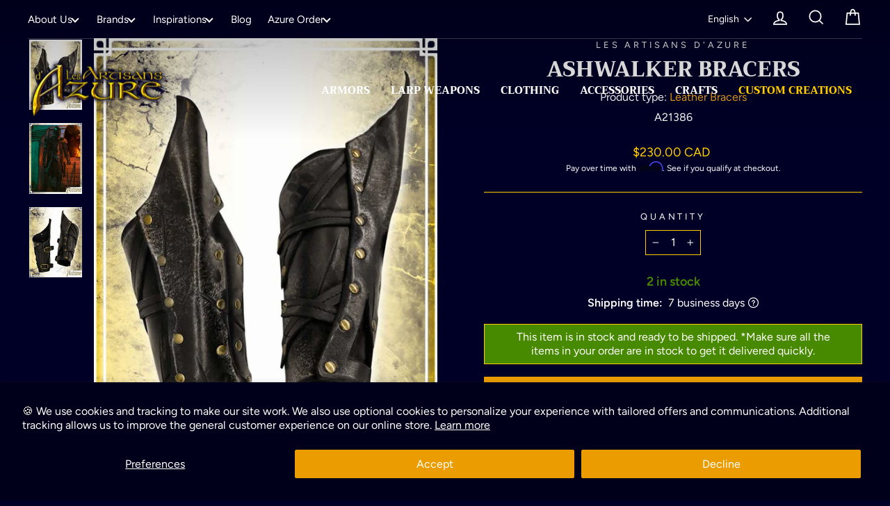

--- FILE ---
content_type: text/css
request_url: https://artisansdazure.com/cdn/shop/t/145/assets/custom.css?v=183717828553827220741749063485
body_size: -263
content:
#HeaderWrapper>div.toolbar.desktop-up>div>div>div.toolbar__item.toolbar__item--menu>ul>li:nth-child(6){background-color:#dd0f0ca3;border-radius:80px}.product-type-link{color:#eca020}@media screen and (max-width: 768px){.rte table{table-layout:auto}.rte table td,.rte table th{min-width:100px}}.text-columns-inspiration .grid__item:nth-child(n+4){display:none}.text-columns-metafields .grid__item{display:flex;align-items:center}.text-columns-metafields .mobile{display:none}.text-columns-metafields h3{width:calc(100% - 90px);font-size:20px;line-height:1.2}.text-columns-metafields .image{margin-right:10px;width:90px}@media screen and (max-width: 1000px){.text-columns-metafields .grid__item{flex-direction:column;width:33.333%}.text-columns-metafields h3{width:100%;text-align:center}}@media screen and (max-width: 768px){.text-columns-metafields .image{margin-right:0;width:50px}.text-columns-metafields .grid__item{flex-direction:column;width:33.333%}.text-columns-metafields .mobile{display:block;width:100% font-size: 14px;line-height:1.2;text-align:center}.text-columns-metafields h3{display:none}}.badge.badge--bundle{background-color:#3152cc}.badge.badge--bundle:before,.badge.badge--bundle:after,.badge.badge--bundle .badge__shadow{border-bottom-color:#3152cc}.badge.badge--service{background-color:#478a00}.badge.badge--service:before,.badge.badge--service:after,.badge.badge--service .badge__shadow{border-bottom-color:#478a00}.badge.badge--out{background-color:#dd0f0c}.badge.badge--out:before,.badge.badge--out:after,.badge.badge--out .badge__shadow{border-bottom-color:#dd0f0c}.shopify-pc__banner__dialog h2{display:none}button.shopify-pc__banner__btn-accept{border:1px solid #eb9c00!important}.shopify-pc__banner__dialog button.shopify-pc__banner__btn-decline,.shopify-pc__prefs__header-actions button{border:1px solid #ec9d00!important}
/*# sourceMappingURL=/cdn/shop/t/145/assets/custom.css.map?v=183717828553827220741749063485 */


--- FILE ---
content_type: text/css
request_url: https://artisansdazure.com/cdn/shop/t/145/assets/boost-pfs-custom.css?v=16958164532715528821747849643
body_size: 365
content:
.boost-pfs-filter-option-block .boost-pfs-filter-block-title h3>span:before{position:absolute;right:10px;top:8px;padding:3px;border:1px solid black;border-left:none;border-top:none;transform:rotate(-135deg);-webkit-transform:rotate(-135deg)}.boost-pfs-filter-option-block .boost-pfs-filter-block-title h3>span.up:before{top:5px;transform:rotate(45deg);-webkit-transform:rotate(45deg)}.boost-pfs-filter-block-title h3 span{font-family:Futura,sans-serif;font-weight:400;font-size:.9em;letter-spacing:.3em}.boost-pfs-filter-top-sorting-select:hover{border:1px solid var(--colorBorder)}.boost-pfs-filter-tree-mobile-open,.boost-pfs-filter-mobile-toolbar-items{background-color:var(--colorFiltersBackground )!important}.boost-pfs-filter-block-title .boost-pfs-filter-clear{margin-right:40px}.boost-pfs-in-collection-search-input,.boost-pfs-filter-message{font-size:18px!important}.bc-hide{display:none!important}#CollectionSidebar .drawer__inner{overflow-y:auto;height:calc(100vh - 70px)}#FilterDrawer{overflow-y:scroll}#FilterDrawer .drawer__inner{padding:0 20px}.boost-pfs-search-result-toolbar{display:flex;align-items:center;margin:35px 0;border-top:1px solid #ededed;border-bottom:1px solid #ededed;white-space:nowrap}.boost-pfs-search-result-toolbar .boost-pfs-search-result-item:first-child{flex:auto}.boost-pfs-search-result-toolbar .boost-pfs-search-result-panel-controls{padding:17px 0;margin:0}.boost-pfs-enable-instant-search #PredictiveWrapper{display:none}.boost-pfs-search-page{margin-top:50px}.modal-open .boost-pfs-filter-tree-desktop-button-sticky-wrapper{display:none}.boost-pfs-search-suggestion-mobile-top-panel form,.boost-pfs-search-suggestion-mobile-top-panel .boost-pfs-search-btn-close-suggestion{background-color:var(--colorSearchMobileBackground)}.boost-pfs-search-suggestion-mobile-top-panel #boost-pfs-search-box-mobile{background-color:var(--colorSearchMobileInputBackground);border-color:var(--colorSearchMobileInputBorder);color:var(--colorSearchMobileText)}.boost-pfs-search-suggestion-mobile-top-panel .boost-pfs-search-btn-clear-suggestion:before,.boost-pfs-search-suggestion-mobile-top-panel .boost-pfs-search-btn-clear-suggestion:after{background-color:var(--colorSearchMobileCloseIcon)}@media screen and (min-width: 1200px){.boost-pfs-search-page .collection-filter__item--drawer{display:none}.grid__item--sidebar{overflow-x:hidden}.boost-pfs-filter-mobile-footer{display:none!important}.template-collection .boost-pfs-filter-tree-desktop-button{padding-right:20px;border-right:1px solid #ebebeb}.boost-pfs-filter-tree-desktop-button .boost-pfs-filter-tree-desktop-button-label{margin-top:1px}.boost-pfs-filter-total-product{display:inline-block}.boost-pfs-filter-tree-vertical-style-expand:not(.boost-pfs-filter-tree-horizontal-style-expand):not(.boost-pfs-filter-tree-open-body) .boost-pfs-filter-right-col{padding-left:22px}}@media (max-width: 767px){.boost-pfs-search-result-toolbar .boost-pfs-search-total-result{display:none}.boost-pfs-filter-tree-mobile-button button{padding:0 20px;border:1px solid #e8e8e1;text-transform:none;height:44px;font-size:16px;color:#000;background:none;text-align:left}.boost-pfs-filter-tree-mobile-button button svg{margin-right:5px}.boost-pfs-filter-tree-mobile-button svg.icon.icon-filter{display:inline-block;width:20px;height:20px;vertical-align:middle}.boost-pfs-search-result-toolbar{margin-bottom:20px}.boost-pfs-filter-tree-mobile-button-stick-wrapper .collection-filter__item{margin-bottom:0}.boost-pfs-filter-stick:not(.boost-pfs-filter-tree-v).boost-pfs-filter-tree-mobile-button-stick-wrapper{width:100%;z-index:9}}.boost-pfs-filter-stick.boost-pfs-filter-tree-h-wrapper,.boost-pfs-filter-stick.boost-pfs-filter-tree-h,.boost-pfs-filter-stick.boost-pfs-filter-tree-desktop-button-sticky-wrapper{z-index:25}.boost-pfs-filter-option-item-list.boost-pfs-filter-option-item-list-multiple-list li .boost-pfs-check-box{border-color:#fff}.boost-pfs-filter-option-item-list.boost-pfs-filter-option-item-list-multiple-list li.selected .boost-pfs-check-box:before{border-bottom-color:#fff;border-left-color:#fff}.boost-pfs-search-suggestion-item>a{color:#000}@media screen and (max-width: 450px){.collection-filter.boost-pfs-filter-tree-mobile-button-stick-wrapper{position:static;margin-bottom:25px}.collection-filter__item.collection-filter__item--drawer,.collection-filter__item.collection-filter__item--sort{flex:0 1 100%}}
/*# sourceMappingURL=/cdn/shop/t/145/assets/boost-pfs-custom.css.map?v=16958164532715528821747849643 */


--- FILE ---
content_type: application/javascript; charset=utf-8
request_url: https://probance.ca/kc7rseffg0jlvxa8/shopify.js
body_size: 982
content:
/* Probance Shopify Tracker V-0.5 */



// Tested for standard Shopify theme
//
// Installation:
// Edit the following file from Shopify: "theme.liquid"
//
// Include the script just before the "</head>" tag
// important: use https !
//
// Example:
//
//   [...]
//     <script src="https://my-probance.one/z9ulz8ljt0hoqmsy/shopify.js" cust_email="{{ customer.email }}" product_id="{{ product.id }}"></script>
//   </head>
//   [...]



// get variable sent to our script
var Prob_ProductId = document.currentScript.getAttribute('product_id');
var Prob_CustEmail = document.currentScript.getAttribute('cust_email');


/**** VARIABLES ******/
var debug = 1; //put 1 if you want the console logs
var probToken="9UPfzQUE7ODUmCh"; //Pone-formation-operations
var action="submit"; //tell if you bind form submit or button click
var typeID= 'email'; //Identifiant PPM (usually email)
var urlWebtrax="wt1.probance.ca/webtrax"; // Change by t4.my-probance.one/webtrax if FR, wt1.probance.ca/webtrax if CA

/***** MUTISITES ******/
var baseMultisite=""; //leave empty if no multisite
var baseMultisiteArticle=""; //leave empty if no multisite

var url=document.location.href;

//Values to send to our WT : we add base if the value is not empty
if (Prob_ProductId != '')
    var Prob_ProductIdWT = baseMultisite + Prob_ProductId;
else 
    var Prob_ProductIdWT = '';

if (Prob_CustEmail != '')
    var Prob_CustEmailWT = baseMultisite + Prob_CustEmail;
else
    var Prob_CustEmailWT = '';


document.addEventListener("DOMContentLoaded", function() {


    if(debug == 1){
        console.log('cutomer email :'+Prob_CustEmail);
        console.log('product id:'+Prob_ProductId);
    }


    //Init Tracker
    var crm = new PROBANCE_CRMTracker(probToken,"Prob_Track",90,urlWebtrax,"idprob");
    // To Call Probance tracker 
    var PROBANCE_tracker = new PROBANCE_trackers();
    PROBANCE_tracker.setCRM(crm);

    //if there is a cookie on the customer computer, we use its id, else we use the one declared in variables
    if(Prob_CustEmail != null && Prob_CustEmail != undefined && Prob_CustEmail != ''){
        crm.setCustomer(Prob_CustEmailWT, typeID); 
    }
    PROBANCE_tracker.doNotTrackOnInit();
    PROBANCE_tracker.init();

    if(debug == 1)
        console.log(PROBANCE_tracker);

    
    //Trcak the visit anyway
    // Debug purpose, replace by real tracking
    if(debug == 1)
        console.log("Tracking visit (user: " + Prob_CustEmailWT + "/ Product id: " + Prob_ProductIdWT +")");

    // Visits are always tracked, if we have the product id, we try to send it
    PROBANCE_tracker.track(url,[["product_id",Prob_ProductIdWT],["action","visit"]]);              
});

--- FILE ---
content_type: text/javascript
request_url: https://cdn.shopify.com/extensions/019a8205-b4ca-790e-b60f-d81bfc125b4e/bundleroot-337/assets/chunk.38705400.js
body_size: 2635
content:
import{A as ae,q as xe,y as F,u as e,d as Be}from"./chunk.ad72f7ee.js";import{u as Ce,C as Se,f as Ie,h as Te,i as qe,e as Oe,c as ie}from"./chunk.e8b8e83a.js";import{A as Ve,g as $e,S as re}from"./chunk.f5588e8d.js";import{u as Qe,c as De}from"./chunk.e5f3b740.js";import{u as le}from"./chunk.d0b480cc.js";import{U as Ue,C as He}from"./chunk.83194294.js";import{u as Ke,S as ne,t as Re,I as We}from"./chunk.eae76953.js";import{S as N}from"./chunk.783a1069.js";import{g as Ee}from"./chunk.9c26e953.js";import{l as se}from"./chunk.8e918269.js";import{r as je}from"./chunk.9a8c0807.js";import{u as Ae}from"./chunk.881ce706.js";import{u as Me}from"./chunk.f4f04206.js";import{n as G}from"./chunk.5758d41e.js";import{I as J}from"./chunk.10bbfafb.js";import{V as ze,I as Ze}from"./chunk.8ba7dd8c.js";import"./chunk.6d936e5b.js";import"./chunk.64490cdf.js";import"./chunk.75dc9caa.js";import"./chunk.c9796024.js";import"./chunk.87db4b63.js";function Le(){const a=Ae("offer","PRODUCT"),r=ae(null),u=a!==null,{post:l,error:m,data:c}=Ce(Ve.shopifyCartAdd,{cachePolicy:Se.NO_CACHE});let y;a&&(y=!(a!=null&&a.available)||(a==null?void 0:a.items.length)===0);const k=xe(async n=>{if(window.mwMarketingOffersHelper.designMode||!a||!r.current)return;const f=r.current.querySelectorAll('input[type="number"]');let p=!0;for(let i=0;i<f.length;i++)if(!f[i].reportValidity()){p=!1;break}if(!p)return;let d=null;const x=qe();if(a.qty_type==="CUSTOMIZABLE"?(d=a.selectedVariantIds.filter(({qty:i})=>i>0),d=d.map(({id:i,qty:o})=>({id:i,quantity:o,properties:{_mw_marketing_offers_offer_id:`${a.id}/${a.sectionId}`,...x}}))):(d=a.selectedVariantIds,d=d.map((i,o)=>({id:i,quantity:a.items[o].qty,properties:{_mw_marketing_offers_offer_id:`${a.id}/${a.sectionId}`,...x}}))),d.length===0)return;let h=!1;const b=await $e();try{const i=await l({items:d,sections:window.mwMarketingOffersHelper.themeSections});if("items"in i){let o=i;if(i.sections===null){const s=await je();s&&(o={...o,sections:s})}n||await b.setState(o),h=!0}}catch{se.error("Error adding to cart")}return h},[a,l]);return Ie({hasOffer:u,isSoldOut:y,handler:k}),Te({hasOffer:u,isSoldOut:y,callback:{type:"bundle",cb:k}}),window.mwMarketingOffersHelper.ready?a?{addToCartError:m&&(c==null?void 0:c.description),formRef:r,...a}:null:(se.error("mwBundleOfferHelper object is missing"),null)}const Fe="BundleProduct",Ge="BundleProduct__Heading",Je="BundleProduct__Description",Xe="BundleProduct__Content",Ye="BundleProduct__QuantityIndicator",et="BundleProduct__PriceContent",tt="BundleProduct__Head",at="BundleProduct__Item",it="BundleProduct__ItemContent",rt="BundleProduct__VariantsWrapper",lt="BundleProduct__ItemContentWrapper",nt="BundleProduct__ImageBlock",st="BundleProduct__ContentBlock",ot="BundleProduct__Qty",dt="BundleProduct__Pricing",ct="BundleProduct__Price",ut="BundleProduct__StockStatus",mt="BundleProduct__Available",pt="BundleProduct__NotAvailable",_t="BundleProduct__Title",ft="BundleProduct__Image",ht="BundleProduct__SKU",gt="BundleProduct--imageSKU",yt="BundleProduct__VariantTitle",bt="BundleProduct--xs",vt="BundleProduct--xxs",wt="BundleProduct--noThumbnails",Pt="BundleProduct--noQty",Nt="BundleProduct--twoColumns",t={BundleProduct:Fe,Heading:Ge,Description:Je,Content:Xe,QuantityIndicator:Ye,PriceContent:et,Head:tt,Item:at,ItemContent:it,VariantsWrapper:rt,ItemContentWrapper:lt,ImageBlock:nt,ContentBlock:st,Qty:ot,Pricing:dt,Price:ct,StockStatus:ut,Available:mt,NotAvailable:pt,Title:_t,Image:ft,SKU:ht,imageSKU:gt,VariantTitle:yt,xs:bt,xxs:vt,noThumbnails:wt,noQty:Pt,twoColumns:Nt};function kt({image:a,title:r,price:u,minQuantity:l,maxQuantity:m,quantity:c,options:y,isCustomizable:k,variants:n,selectedVariant:f,updatingPrices:p,isAvailable:d,isShowSKU:x,isShowThumbnails:h,rating:b,width:i,onChange:o}){const{common_settings:s}=le(),{id:K,url:B,sku:C}=f,S=Ke(n,f.id);F(()=>{Re("group_product_block")},[]);let I=!1,$=!1;if(s.tweaks){const v=s.tweaks;v.bundle_display_sku&&(I=!0),v.bundle_display_single_product_quantity&&($=!0)}const _=ae(null),Q=n.length>1?e(ze,{value:f.id,options:y,variants:n,width:i,onChange:o}):n[0].label!=="Default Title"&&e("p",{className:t.VariantTitle,children:n[0].label}),D=(c>1||c===1&&$)&&e("div",{className:t.QuantityIndicator,children:c}),W=p?e(N,{}):e("p",{className:t.Price,children:u}),E=S?e("div",{className:t.StockStatus,children:S}):null,g=Q?e("div",{className:t.VariantsWrapper,children:Q}):null,T=s.tweaks.product_image_link_action==="zoom"?e("div",{className:t.Image,children:[D,e(Ue,{children:e(J,{wrapperRef:_,src:a||G,alt:r})})]}):s.tweaks.product_image_link_action==="link"?e("a",{href:B,target:"_blank",rel:"noreferrer",children:e("div",{className:t.Image,children:[D,e(J,{wrapperRef:_,src:a||G,alt:r})]})}):e("div",{className:t.Image,children:[D,e(J,{wrapperRef:_,src:a||G,alt:r})]}),j=h()&&(I?e("div",{className:t.ImageBlock,children:e("a",{href:B,target:"_blank",rel:"noreferrer",children:e("div",{className:t.imageSKU,children:C})})}):e("div",{className:t.ImageBlock,children:[T,e(ne,{value:b,size:"small"})]})),A=s.tweaks.product_title_link_action==="link"?e("a",{href:B,target:"_blank",rel:"noreferrer",children:p?e(N,{}):r}):p?e(N,{}):r;return F(()=>{window.mwSwitcherCore&&window.mwSwitcherCore.convertPrice(window.mwSwitcherSettings.currency)},[u]),e("div",{ref:_,className:`${t.Item} ${d?"":"BundleProduct__UnavailableItem"}`,children:[j,e("div",{className:t.ContentBlock,children:[e("div",{className:t.Title,children:A}),!h()&&e(ne,{value:b,size:"small"}),p?e(N,{}):g,x&&C&&!I&&e("a",{href:B,target:"_blank",rel:"noreferrer",children:e("div",{className:t.SKU,children:["SKU: ",C]})})]}),k&&e("div",{className:t.Qty,children:e(Ze,{disabled:!d,value:c,min:l,max:m,width:i,onChange:v=>o(K,v)})}),e("div",{className:t.Pricing,children:[W,E]})]})}function xt({element:a}){var ee;const r=Le(),{formatCurrency:u}=Oe(),{common_settings:l,translations:m}=le(),[c,y]=Be(!1),k=Qe("(max-width: 749px)");Me();const n=l.bundle_product,f=n?n.display_titles_of_table:l.grouped_product.display_titles_of_table,p=n?n.display_you_save:l.grouped_product.display_you_save,d=n?n.display_sku:l.grouped_product.display_sku,x=(ee=l.bundle_offer)!=null&&ee.recalculation_strategy?l.bundle_offer.recalculation_strategy:l.grouped_product.recalculation_strategy;if(F(()=>{const U=l.tweaks.trigger_event_when_widget_rendered;if(!r||r.updatingPrices||c||!a||!U)return;const q=new CustomEvent("mwOfferRendered",{bubbles:!1});a.dispatchEvent(q),y(!0)},[a,r,c,l]),!r||r.items.length===0)return null;const{title:h,description:b,items:i,css_classes:o,variantIds:s,discountedTotal:K,qty_type:B,total:C,width:S,savings:I,addToCartError:$,updatingPrices:_,maxDecimalCount:Q,setRefs:D,formRef:W}=r,E=K===C||I===0,g=B==="CUSTOMIZABLE",T=function(){return n?n.display_thumbnails:l.grouped_product.display_thumbnails},j=i.map(({title:U,variants:q,qty:te,qty_min:me,options:pe,available:_e,rating:fe,sort_order:he},O)=>{let H=null,z=null;if(g){const P=s.value;H=P[O].id,z=(Z,L)=>{let V=L;typeof V>"u"&&(V=P[O].qty),s.onChange(ie(P,{[O]:{$set:{id:Number(Z),qty:V}}}))}}else H=s.value[O],z=P=>{s.onChange(ie(s.value,{[O]:{$set:Number(P)}}))};H||(H=q[0].id);const w=Ee(q,H);if(!w)return null;const ge=q.length>1,ye=q.map(({title:P,id:Z,sku:L,available:V,optionTitles:Pe,not_in_stock:Ne})=>{const ke=!V;return{label:P,value:String(Z),sku:L,available:V,not_in_stock:Ne,optionTitles:Pe,disabled:ke}}),be=w.image_src_2x;let R=null;g?R=s.value[O].qty:R=te;const ve=u(x==="dynamic"?w.price*R:w.price),we={id:String(w.id),url:w.url,sku:w.sku};return e(kt,{image:be,title:U,price:ve,minQuantity:me,maxQuantity:te,isCustomizable:g,options:pe,quantity:R,updatingPrices:_,selectedVariant:we,variants:ye,isAvailable:_e,isSingleVariant:!ge,rating:fe,isShowThumbnails:T,isShowSKU:d,width:S,onChange:z},he)}),A=De(t.BundleProduct,S<re.xxs&&t.xxs,S>=re.xs&&t.xs,!T()&&t.noThumbnails,!T()&&!g&&t.twoColumns,!g&&t.noQty),v=$&&e(We,{size:"sm",error:$});let M=null;const X=_?e(N,{}):u(C),oe=_?e(N,{}):u(K,"PRICE",Q),de=_?e(N,{}):u(I,"DISCOUNT",Q);E?M=e("div",{className:"flex flex-col gap-4 justify-end mt-4",children:[e("div",{className:"flex flex-wrap gap-1 items-baseline justify-end TotalPriceWrap",children:[e("p",{className:"text-color-primary text-small TotalPriceTitle",children:m.bundle_total_price}),e("p",{className:"text-color-primary text-body font-bold TotalPrice",children:X})]}),v]}):M=e("div",{className:"flex flex-col gap-4 justify-end mt-4",children:[e("div",{className:"flex flex-wrap gap-1 items-baseline justify-end",children:[e("p",{className:"text-color-primary text-small TotalPriceTitle",children:m.bundle_total_price}),e("span",{className:"TotalPriceDiscountedWrap",children:e("p",{className:"text-color-primary text-body font-bold TotalPriceDiscounted",children:oe})}),e("span",{className:"TotalPriceWrap",children:e("p",{className:"text-color-secondary text-small line-through TotalPrice",children:X})})]}),p&&e("div",{className:"flex flex-wrap gap-1 items-baseline justify-end DiscountWrap",children:[e("p",{className:"text-color-primary text-small YouSaveTitle",children:m.bundle_you_save}),e("p",{className:"text-color-primary text-body font-bold Discount",children:de})]}),v]});const ce=()=>{const U=(o==null?void 0:o.join(" "))||"";return`${A} ${U}`.trim()},Y=e("div",{className:`${t.Content}`,children:[f&&e("div",{className:`${t.Item} ${t.Head}`,children:[e("div",{className:t.ImageBlock,children:m.bundle_header_title_product}),T()&&e("div",{className:t.ContentBlock,children:""}),g&&e("div",{className:t.Qty,children:m.bundle_header_title_qty}),e("div",{className:t.Pricing,children:m.bundle_header_title_price})]}),j]}),ue=l.tweaks.collapse_widget_on_mobile&&i.length>3&&k?e(He,{children:Y}):Y;return e("div",{ref:W,children:e("div",{ref:D,className:ce(),children:[h&&e("p",{className:t.Heading,children:h}),b&&e("p",{className:t.Description,children:b}),ue,M]})})}export{xt as default};


--- FILE ---
content_type: text/javascript
request_url: https://artisansdazure.com/cdn/shop/t/145/assets/boost-pfs-instant-search.js?v=40218584857301779791747849643
body_size: -622
content:
var boostPFSInstantSearchConfig={search:{}};(function(){BoostPFS.inject(this),SearchInput.prototype.customizeInstantSearch=function(){}})(),InstantSearchResult.prototype.afterRender=function(){(typeof Currency!="undefined"&&typeof Currency.moneyFormats!="undefined"||typeof ACSCurrency!="undefined"&&typeof ACSCurrency.moneyFormats!="undefined"&&typeof mlvedaload!="undefined")&&mlvedaload()};
//# sourceMappingURL=/cdn/shop/t/145/assets/boost-pfs-instant-search.js.map?v=40218584857301779791747849643


--- FILE ---
content_type: text/javascript; charset=utf-8
request_url: https://artisansdazure.com/products/ashwalker-bracers.js
body_size: 1318
content:
{"id":7015926595666,"title":"Ashwalker Bracers","handle":"ashwalker-bracers","description":"\u003cp\u003e\u003cstrong\u003eLegend\u003c\/strong\u003e\u003c\/p\u003e\r\n\u003cp style=\"text-align: justify;\"\u003eHow naive was it of them to believe that ruination would be decided in one fateful night; one glorious battle to cancel the apocalypse. Knights and men-at-arms would line alongside paladins and holy servants to defeat the forces of destruction and rebuke the looming threat of my ascension.\u003c\/p\u003e\r\n\u003cp style=\"text-align: justify;\"\u003eWhen these oh-so-virtuous warriors vanquished me and basked in the glory of their apparent victory, they sealed their fate and the one of their homelands. When my body shattered, the dust of my decaying remains stuck to their skin and armor, cursing them with all the might of my necromantic powers. In their hubris, they didn’t suspect that the great foe of their age could have one last trick up their sleeve, but they found out soon enough.\u003c\/p\u003e\r\n\u003cp style=\"text-align: justify;\"\u003eWhen their crops failed, rotting in place or simply failing to find enough sun through the thick gray clouds that shrouded the sky, they suspected something was odd. When famine led to plague and sickness, and that the fallen returned to hunt the living, they knew they had been fooled. But it was when they saw the empty husk of my ash-stained armor walk the roads of their land, they knew there was never even a victory to celebrate, for the Harbinger of Ruin has returned, and I walked in the ashes of their fallen nations.\u003c\/p\u003e\r\n\u003cp\u003e\u003cstrong\u003eDescription\u003c\/strong\u003e\u003c\/p\u003e\r\n\u003cp style=\"text-align: justify;\"\u003eThese dark fantasy leather bracers display a rough and aged finish that fits perfectly for undead warriors, dark cultists, assassins, and grim necromancers in LARP. Adjustable with straps, they are further embellished by the use of imperfect leather, each piece having its own little scars, scratches and texture that makes them look more rugged.\u003c\/p\u003e\r\n\u003cp\u003e\u003cstrong\u003eCharacteristics\u003c\/strong\u003e\u003c\/p\u003e\r\n\u003cul\u003e\r\n\u003cli\u003eDyed vegetable leather with aged patina\u003c\/li\u003e\r\n\u003cli\u003eSold by pair\u003c\/li\u003e\r\n\u003cli\u003eAdjustable with leather straps\u003c\/li\u003e\r\n\u003c\/ul\u003e\r\n\u003cp\u003e\u003cstrong\u003eDimension\u003c\/strong\u003e\u003c\/p\u003e\r\n\u003cul\u003e\r\n\u003cli\u003eOne size\u003c\/li\u003e\r\n\u003cli\u003eWrist circumference: 9 to 12 in \/ 22.9 to 30.5 cm\u003c\/li\u003e\r\n\u003c\/ul\u003e\r\n\u003cp\u003e\u003cstrong\u003eMaterials\u003c\/strong\u003e\u003c\/p\u003e\r\n\u003cul\u003e\r\n\u003cli\u003eDyed vegetable leather 8-9 oz \/ 4 mm\u003c\/li\u003e\r\n\u003cli\u003eThick black leather 5-6 oz \/ 2 mm\u003c\/li\u003e\r\n\u003cli\u003eAntique brass plated eyelets, rivets, and buckles\u003c\/li\u003e\r\n\u003cli\u003eLeather laces\u003c\/li\u003e\r\n\u003c\/ul\u003e\r\n\u003cp\u003eMade in Quebec, Canada, by Les Artisans d'Azure\u003c\/p\u003e\r\n\u003cp\u003e \u003c\/p\u003e","published_at":"2022-11-22T14:56:04-05:00","created_at":"2022-11-22T14:56:04-05:00","vendor":"Les Artisans d'Azure","type":"Leather Bracers","tags":["Boost","Creatures","Dark Magic","Leather Bracers","Les Artisans d'Azure","Magie noire","MOQ:1","Rogues \u0026 Assassins","Roublards \u0026 Assassins","Wholesale Available"],"price":23000,"price_min":23000,"price_max":23000,"available":true,"price_varies":false,"compare_at_price":23000,"compare_at_price_min":23000,"compare_at_price_max":23000,"compare_at_price_varies":false,"variants":[{"id":40248408801362,"title":"Default Title","option1":"Default Title","option2":null,"option3":null,"sku":"A21386","requires_shipping":true,"taxable":true,"featured_image":null,"available":true,"name":"Ashwalker Bracers","public_title":null,"options":["Default Title"],"price":23000,"weight":0,"compare_at_price":23000,"inventory_management":"shopify","barcode":"712012698952","requires_selling_plan":false,"selling_plan_allocations":[]}],"images":["\/\/cdn.shopify.com\/s\/files\/1\/0033\/9306\/0928\/files\/product-file-104639_6345960aa928f_brassards-bracers-marcheur-cendres-ashwalker-artisans-azure-leather-larp-handmade-black-warrior-barbarian-grandeur-nature-medieval-1.jpg?v=1732273282","\/\/cdn.shopify.com\/s\/files\/1\/0033\/9306\/0928\/files\/product-file-104637_6376e9ab97514_full-armor-marcheur-des-cendres-askwalker-artisans-azure-leather-black-handmade-warrior-barbarian-vilain-larp-grandeur-nature-medieval-photoshoot-1.jpg?v=1732273129","\/\/cdn.shopify.com\/s\/files\/1\/0033\/9306\/0928\/files\/product-file-104638_6345960a7a5fd_brassards-bracers-marcheur-cendres-ashwalker-artisans-azure-leather-larp-handmade-black-warrior-barbarian-grandeur-nature-medieval-2.jpg?v=1732273421"],"featured_image":"\/\/cdn.shopify.com\/s\/files\/1\/0033\/9306\/0928\/files\/product-file-104639_6345960aa928f_brassards-bracers-marcheur-cendres-ashwalker-artisans-azure-leather-larp-handmade-black-warrior-barbarian-grandeur-nature-medieval-1.jpg?v=1732273282","options":[{"name":"Title","position":1,"values":["Default Title"]}],"url":"\/products\/ashwalker-bracers","media":[{"alt":"Ashwalker Bracers Leather Bracers Les Artisans d'Azure ","id":24216459706450,"position":1,"preview_image":{"aspect_ratio":0.75,"height":1200,"width":900,"src":"https:\/\/cdn.shopify.com\/s\/files\/1\/0033\/9306\/0928\/files\/product-file-104639_6345960aa928f_brassards-bracers-marcheur-cendres-ashwalker-artisans-azure-leather-larp-handmade-black-warrior-barbarian-grandeur-nature-medieval-1.jpg?v=1732273282"},"aspect_ratio":0.75,"height":1200,"media_type":"image","src":"https:\/\/cdn.shopify.com\/s\/files\/1\/0033\/9306\/0928\/files\/product-file-104639_6345960aa928f_brassards-bracers-marcheur-cendres-ashwalker-artisans-azure-leather-larp-handmade-black-warrior-barbarian-grandeur-nature-medieval-1.jpg?v=1732273282","width":900},{"alt":"Ashwalker Bracers Leather Bracers Les Artisans d'Azure ","id":24216459739218,"position":2,"preview_image":{"aspect_ratio":0.75,"height":1200,"width":900,"src":"https:\/\/cdn.shopify.com\/s\/files\/1\/0033\/9306\/0928\/files\/product-file-104637_6376e9ab97514_full-armor-marcheur-des-cendres-askwalker-artisans-azure-leather-black-handmade-warrior-barbarian-vilain-larp-grandeur-nature-medieval-photoshoot-1.jpg?v=1732273129"},"aspect_ratio":0.75,"height":1200,"media_type":"image","src":"https:\/\/cdn.shopify.com\/s\/files\/1\/0033\/9306\/0928\/files\/product-file-104637_6376e9ab97514_full-armor-marcheur-des-cendres-askwalker-artisans-azure-leather-black-handmade-warrior-barbarian-vilain-larp-grandeur-nature-medieval-photoshoot-1.jpg?v=1732273129","width":900},{"alt":"Ashwalker Bracers Leather Bracers Les Artisans d'Azure ","id":24216459771986,"position":3,"preview_image":{"aspect_ratio":0.75,"height":1200,"width":900,"src":"https:\/\/cdn.shopify.com\/s\/files\/1\/0033\/9306\/0928\/files\/product-file-104638_6345960a7a5fd_brassards-bracers-marcheur-cendres-ashwalker-artisans-azure-leather-larp-handmade-black-warrior-barbarian-grandeur-nature-medieval-2.jpg?v=1732273421"},"aspect_ratio":0.75,"height":1200,"media_type":"image","src":"https:\/\/cdn.shopify.com\/s\/files\/1\/0033\/9306\/0928\/files\/product-file-104638_6345960a7a5fd_brassards-bracers-marcheur-cendres-ashwalker-artisans-azure-leather-larp-handmade-black-warrior-barbarian-grandeur-nature-medieval-2.jpg?v=1732273421","width":900}],"requires_selling_plan":false,"selling_plan_groups":[]}

--- FILE ---
content_type: text/javascript
request_url: https://cdn.shopify.com/extensions/019a8205-b4ca-790e-b60f-d81bfc125b4e/bundleroot-337/assets/bundle-product.js
body_size: -561
content:
import{_ as a}from"./chunk.8e918269.js";import{u as r,z as m}from"./chunk.ad72f7ee.js";import{W as o,a as s,__tla as e}from"./chunk.b937aaab.js";Promise.all([(()=>{try{return e}catch{}})()]).then(async()=>{const _=m(()=>a(()=>import("./chunk.38705400.js"),[]));new o(s.BUNDLE_PRODUCT_OFFER,t=>r(_,{element:t}))});
